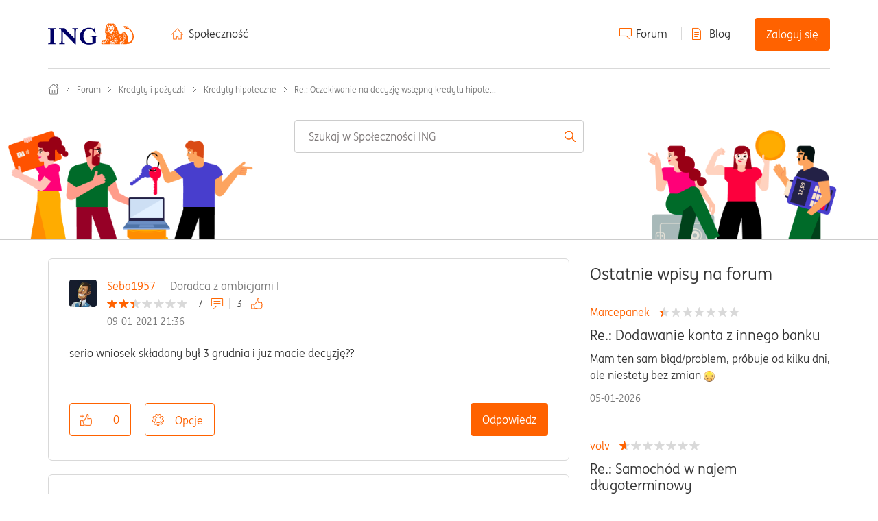

--- FILE ---
content_type: image/svg+xml
request_url: https://spolecznosc.ing.pl/html/assets/lupa.svg
body_size: 586
content:
<?xml version="1.0" encoding="utf-8"?>
<!-- Generator: Adobe Illustrator 15.1.0, SVG Export Plug-In . SVG Version: 6.00 Build 0)  -->
<!DOCTYPE svg PUBLIC "-//W3C//DTD SVG 1.1//EN" "http://www.w3.org/Graphics/SVG/1.1/DTD/svg11.dtd">
<svg version="1.1" id="Layer_1" xmlns="http://www.w3.org/2000/svg" xmlns:xlink="http://www.w3.org/1999/xlink" x="0px" y="0px"
	 width="16px" height="16px" viewBox="0 0 16 16" enable-background="new 0 0 16 16" xml:space="preserve">
<g>
	<path fill="#FF6200" d="M6.247,12.588c-1.675,0-3.251-0.651-4.437-1.835C0.629,9.566-0.021,7.986-0.021,6.301
		s0.65-3.267,1.83-4.451c1.188-1.193,2.765-1.851,4.438-1.851c1.659,0,3.233,0.65,4.435,1.832c2.445,2.454,2.445,6.454,0.005,8.919
		l-0.002,0.002C9.505,11.936,7.929,12.588,6.247,12.588z M6.247,0.999c-1.407,0-2.733,0.552-3.733,1.557
		C1.521,3.552,0.975,4.882,0.975,6.301c0,1.418,0.547,2.747,1.539,3.744c0.997,0.994,2.323,1.543,3.733,1.543
		c1.416,0,2.741-0.548,3.733-1.542c2.054-2.075,2.055-5.442,0-7.505C8.972,1.548,7.645,0.999,6.247,0.999z M10.333,10.398h0.01
		H10.333z"/>
	<path fill="#FF6200" d="M15.439,15.999c-0.128,0-0.255-0.049-0.353-0.146l-4.769-4.787c-0.194-0.196-0.194-0.513,0-0.708
		s0.51-0.195,0.705,0l4.769,4.788c0.194,0.195,0.194,0.512,0,0.707C15.694,15.95,15.567,15.999,15.439,15.999z"/>
	<path fill="#FF6200" d="M6.247,12.588c-1.675,0-3.251-0.651-4.437-1.835C0.629,9.566-0.021,7.986-0.021,6.301
		s0.65-3.267,1.83-4.451c1.188-1.193,2.765-1.851,4.438-1.851c1.659,0,3.233,0.65,4.435,1.832c2.445,2.454,2.445,6.454,0.005,8.919
		l-0.002,0.002C9.505,11.936,7.929,12.588,6.247,12.588z M6.247,0.999c-1.407,0-2.733,0.552-3.733,1.557
		C1.521,3.552,0.975,4.882,0.975,6.301c0,1.418,0.547,2.747,1.539,3.744c0.997,0.994,2.323,1.543,3.733,1.543
		c1.416,0,2.741-0.548,3.733-1.542c2.054-2.075,2.055-5.442,0-7.505C8.972,1.548,7.645,0.999,6.247,0.999z M10.333,10.398h0.01
		H10.333z"/>
	<path fill="#FF6200" d="M15.439,15.999c-0.128,0-0.255-0.049-0.353-0.146l-4.769-4.787c-0.194-0.196-0.194-0.513,0-0.708
		s0.51-0.195,0.705,0l4.769,4.788c0.194,0.195,0.194,0.512,0,0.707C15.694,15.95,15.567,15.999,15.439,15.999z"/>
</g>
</svg>


--- FILE ---
content_type: image/svg+xml
request_url: https://spolecznosc.ing.pl/html/assets/left_orange.svg
body_size: 372
content:
<?xml version="1.0" encoding="utf-8"?>
<!-- Generator: Adobe Illustrator 15.1.0, SVG Export Plug-In . SVG Version: 6.00 Build 0)  -->
<!DOCTYPE svg PUBLIC "-//W3C//DTD SVG 1.1//EN" "http://www.w3.org/Graphics/SVG/1.1/DTD/svg11.dtd">
<svg version="1.1" id="Layer_1" xmlns="http://www.w3.org/2000/svg" xmlns:xlink="http://www.w3.org/1999/xlink" x="0px" y="0px"
	 width="17px" height="17px" viewBox="0 0 17 17" enable-background="new 0 0 17 17" xml:space="preserve">
<path fill="#FF6200" d="M12.466,16.969c0.254,0,0.508-0.096,0.702-0.287c0.388-0.385,0.388-1.008,0-1.393L6.677,8.86
	C6.581,8.764,6.527,8.636,6.527,8.5c0-0.136,0.054-0.264,0.15-0.359l6.491-6.43c0.388-0.384,0.388-1.006,0-1.391
	c-0.389-0.384-1.016-0.384-1.404,0L5.273,6.75C4.801,7.217,4.541,7.84,4.541,8.5c0,0.662,0.26,1.285,0.732,1.751l6.49,6.43
	C11.957,16.873,12.211,16.969,12.466,16.969z"/>
</svg>


--- FILE ---
content_type: image/svg+xml
request_url: https://spolecznosc.ing.pl/html/assets/right_orange.svg
body_size: 352
content:
<?xml version="1.0" encoding="utf-8"?>
<!-- Generator: Adobe Illustrator 15.1.0, SVG Export Plug-In . SVG Version: 6.00 Build 0)  -->
<!DOCTYPE svg PUBLIC "-//W3C//DTD SVG 1.1//EN" "http://www.w3.org/Graphics/SVG/1.1/DTD/svg11.dtd">
<svg version="1.1" id="Layer_1" xmlns="http://www.w3.org/2000/svg" xmlns:xlink="http://www.w3.org/1999/xlink" x="0px" y="0px"
	 width="17px" height="17px" viewBox="0 0 17 17" enable-background="new 0 0 17 17" xml:space="preserve">
<path fill="#FF6200" d="M6.236,16.682l6.49-6.43c0.473-0.467,0.732-1.09,0.732-1.751c0-0.661-0.26-1.283-0.732-1.751L6.236,0.32
	c-0.389-0.384-1.016-0.384-1.404,0c-0.388,0.384-0.388,1.006,0,1.391l6.49,6.43c0.097,0.095,0.15,0.223,0.15,0.359
	c0,0.135-0.054,0.263-0.15,0.359l-6.49,6.429c-0.388,0.385-0.388,1.008,0,1.393c0.194,0.191,0.448,0.287,0.702,0.287
	C5.789,16.969,6.043,16.873,6.236,16.682z"/>
</svg>


--- FILE ---
content_type: image/svg+xml
request_url: https://spolecznosc.ing.pl/html/assets/Facebook.svg
body_size: 290
content:
<?xml version="1.0" encoding="UTF-8"?>
<svg width="10px" height="19px" viewBox="0 0 10 19" version="1.1" xmlns="http://www.w3.org/2000/svg" xmlns:xlink="http://www.w3.org/1999/xlink">
    <title>Facebook</title>
    <g id="4_strony_produktowe_desktop" stroke="none" stroke-width="1" fill="none" fill-rule="evenodd">
        <g id="facebook" fill="#767676">
            <path d="M6.28792349,18.25 L6.28792349,10.2674748 L9.02315799,10.2674748 L9.4326587,7.15648722 L6.28792349,7.15648722 L6.28792349,5.17025915 C6.28792349,4.26955566 6.54321099,3.65577667 7.86174966,3.65577667 L9.54343046,3.65500433 L9.54343046,0.872570437 C9.25250677,0.834725753 8.25429952,0.75 7.09297003,0.75 C4.66836948,0.75 3.00852766,2.19976035 3.00852766,4.86224976 L3.00852766,7.15648722 L0.26635514,7.15648722 L0.26635514,10.2674748 L3.00852766,10.2674748 L3.00852766,18.25 L6.28792349,18.25 Z" id="Facebook"></path>
        </g>
    </g>
</svg>